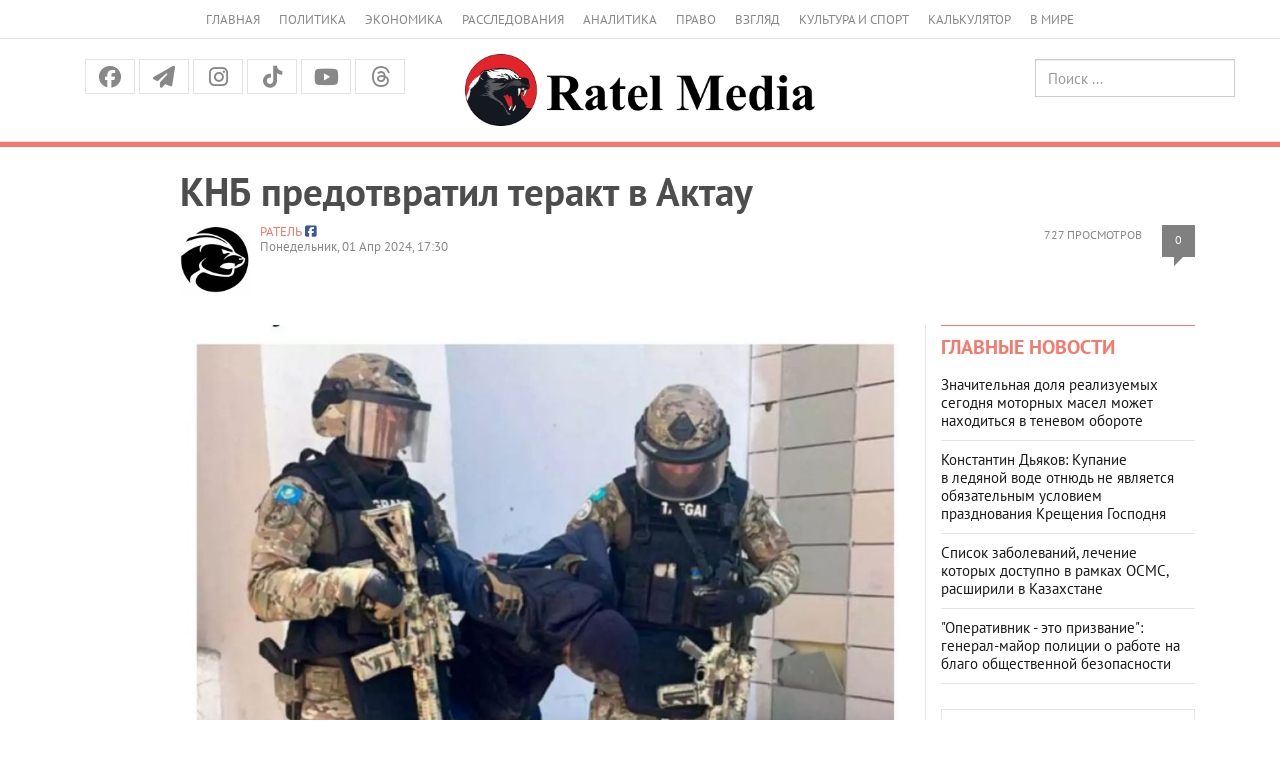

--- FILE ---
content_type: text/html; charset=UTF-8
request_url: https://ratel.kz/kaz/gotovil_terakt_knb_zaderzhal_zhitelja_aktau
body_size: 16738
content:
<!DOCTYPE html>
<!-- TEST INNER LAYOUT -->
<html lang="ru">
<head>
    <meta charset="utf-8">
    <meta http-equiv="X-UA-Compatible" content="IE=edge">
    <meta name="viewport" content="width=device-width, initial-scale=1">
    <meta name="description" content="">
    <meta name="author" content="">
    <title> КНБ предотвратил теракт в  Актау  | Аналитический Интернет-портал</title>
    <link rel="shortcut icon" href="/img/favicon.png" title="Favicon"/>


    	    	<meta property="og:image" content="https://imagesratel.kz/cdn/inner/i/2024/April/01/76e5f2a8d620db2461431fe34a9bacef90cd765e.JPG">
	<meta property="og:image:width" content="1200">
<meta property="og:image:height" content="630">	
    <meta property="og:locale" content="ru_RU"/>
    <meta property="og:publisher" content="https://www.facebook.com/ratel.kz"/>
    <meta property="fb:app_id" content="102169593458442"/>
    


    



    <link href="/fonts/stylesheet.css" rel="stylesheet">
    <link href="/css/bootstrap.min.css" rel="stylesheet">
    <link href="https://cdnjs.cloudflare.com/ajax/libs/font-awesome/6.5.1/css/all.min.css" rel="stylesheet">

    <script src="https://yastatic.net/pcode/adfox/loader.js" crossorigin="anonymous"></script>


    <!-- Bootstrap core JavaScript
    ================================================== -->
    <!-- Placed at the end of the document so the pages load faster -->
    <script src="/js/jquery.min.js"></script>
    <script src="/js/jquery-migrate-1.2.1.min.js"></script>
    <!-- <script type="text/javascript" src="https://code.jquery.com/jquery-migrate-1.2.1.min.js"></script> -->
    <script src="/js/bootstrap.min.js"></script>
    
<!-- 3rd party addons -->
    <link rel="stylesheet" type="text/css" href="/3dparty/slick/slick.css"/>
    <script type="text/javascript" src="/3dparty/slick/slick.min.js"></script>

    <link href="/css/styles.css?v=213" rel="stylesheet">
    <link href="/css/myslick.css" rel="stylesheet">
    <link href="/js/fancybox/source/jquery.fancybox.css" rel="stylesheet">
        <!-- Facebook Pixel Code -->
<script>
  !function(f,b,e,v,n,t,s)
  {if(f.fbq)return;n=f.fbq=function(){n.callMethod?
  n.callMethod.apply(n,arguments):n.queue.push(arguments)};
  if(!f._fbq)f._fbq=n;n.push=n;n.loaded=!0;n.version='2.0';
  n.queue=[];t=b.createElement(e);t.async=!0;
  t.src=v;s=b.getElementsByTagName(e)[0];
  s.parentNode.insertBefore(t,s)}(window, document,'script',
  'https://connect.facebook.net/en_US/fbevents.js');
  fbq('init', '124946968153974');
  fbq('track', 'PageView');
</script>
<noscript><img height="1" width="1" style="display:none"
  src="https://www.facebook.com/tr?id=124946968153974&ev=PageView&noscript=1"
/></noscript>
<!-- End Facebook Pixel Code -->


                
</head>
<script>
  fbq('track', 'ViewContent');
</script>
<body>
<div class="navbar navbar-default hidden-sm hidden-md hidden-lg" role="navigation">
    <div class="container">
        <div class="navbar-header">
            <button type="button" class="navbar-toggle" data-toggle="collapse" data-target=".navbar-collapse">
                <span class="sr-only">Меню</span>
                <span class="icon-bar"></span>
                <span class="icon-bar"></span>
                <span class="icon-bar"></span>
            </button>
            <a class="navbar-brand brand" rel="home" href="/"><img src="/img/logo_dark.png" height="24"></a>

        </div>

        <div class="navbar-collapse collapse">
            <ul class="nav navbar-nav">
                <li>
                    <a href="/">Главная</a>
                </li>
                <li>
                    <a href="/asiope">Политика</a>
                </li>
                <li>
                    <a href="/raw">Экономика</a>
                </li>
                <li>
                    <a href="/investigations">Расследования</a>
                </li>
                <li>
                    <a href="/thoughts">Аналитика</a>
                </li>
                <li>
                    <a href="/scandal">Право</a>
                </li>
                <li>
                    <a href="/outlook">Взгляд</a>
                </li>
                <li>
                    <a href="/pr">Культура и спорт</a>
                </li>
                <li>
                    <a href="/calculator">Калькулятор</a>
                </li>
                <li>
                    <a href="/perimeter">В мире</a>
                </li>
                <!-- <li>
                    <a href="/news">Политика</a>
                </li>
                <li>
                    <a href="/news">Экономика</a>
                </li>
                <li>
                    <a href="/news">Общество</a>
                </li>-->
              </ul>
            <form class="navbar-form navbar-right" action="https://search.rateil.kz/search">
                <input type="text" class="form-control" name="q" placeholder="Поиск...">
            </form>
        </div><!--/.navbar-collapse -->
    </div>
</div><!-- End of navbar -->
<div class="visible-sm visible-md visible-lg">
    <div class="container">
        <div class="col-sm-12">
            <ul class="top-header-menu">
                <li>
                    <a href="/">Главная</a>
                </li>
                <li>
                    <a href="/asiope">Политика</a>
                </li>
                <li>
                    <a href="/raw">Экономика</a>
                </li>
                <li>
                    <a href="/investigations">Расследования</a>
                </li>
                <li>
                    <a href="/thoughts">Аналитика</a>
                </li>
                <li>
                    <a href="/scandal">Право</a>
                </li>
                <li>
                    <a href="/outlook">Взгляд</a>
                </li>
                <li>
                    <a href="/pr">Культура и спорт</a>
                </li>
                <li>
                    <a href="/calculator">Калькулятор</a>
                </li>
                <li>
                    <a href="/perimeter">В мире</a>
                </li>
                <!--li>
                    <a href="/news">Политика</a>
                </li>
                <li>
                    <a href="/news">Экономика</a>
                </li>
                <li>
                    <a href="/news">Общество</a>
                </li-->
            </ul>
        </div>
    </div>
    <div class="container-fluid" id="headercenter">
        <div class="container">
            <div class="col-sm-4">
                <div class="top-social">
                    <a class="facebook" href="https://www.facebook.com/share/14HJu1bTU1T/"><i class="fa-brands fa-facebook"></i></a>
                    <a class="tg"
                       href="https://t.me/officialratel?fbclid=IwAR1j6I27-F8YwXB_IuAODOrS4fZX7Iv9LKKis-PxvkvZKiDE7VlWkhoE_gg"><i
                                class="fa fa-paper-plane" aria-hidden="true"></i></a>
                    <!-- <a class="twitter" href="https://twitter.com/ratelkz"><i class="fa fa-twitter"></i></a> -->
                   <!-- <a class="vk" href="https://vk.com/public64596144"><i class="fa-brands fa-vk"></i></a> -->
                    <a class="instagram" href="https://www.instagram.com/ratelkz/?igsh=OWFyMDhkenF6NHRm"><i class="fa-brands fa-instagram"></i></a>
                    <a class="tiktok" href="https://www.tiktok.com/@ratel.kz?_t=8ZZEZmESE4M&_r=1"><i class="fa-brands fa-tiktok"></i></a>
                    <a class="youtube" href="https://www.youtube.com/@ratel2.0"><i class="fa-brands fa-youtube"></i></a>
                    <a class="threads" href="https://www.threads.com/@ratelkz"><i class="fa-brands fa-threads"></i></a>


                </div>            </div>
            <div class="col-sm-4 text-center"><a href="/"><img src="/img/logo-md.png"></a></div>
            <div class="col-sm-4">
                <div class="row">
                    <div class="col-sm-6 text-center" style="height:40px; padding-top:5px; line-height:40px;">
                        <!--a href="/kz">Қаз</a> &nbsp; Рус -->
                    </div>
                    <div class="col-sm-6 text-right">
                        <form class="searchheader form-inline" action="/search">
                            <input type="text" class="form-control" name="q" placeholder="Поиск ...">
                        </form>
                    </div>
                </div>

            </div>
        </div>
    </div>
    <!--div class="container">
        <div class="col-sm-12">
            <ul class="top-menu layout-main">
                <li>
                    <a href="/">Главная</a>
                </li>
                <li>
                    <a href="/news">Новости</a>
                </li>
                <li>
                    <a href="/articles">Публикации</a>
                </li>
                <li>
                    <a href="#">Колонки</a>
                </li>
                <li>
                    <a href="#">Интервью</a>
                </li>
                <li>
                    <a href="#">Графика</a>
                </li>
                <li>
                    <a href="#">Фото/видео</a>
                </li>
                <li>
                    <a href="#">Блоги</a>
                </li>
                <li>
                    <a href="#">Архив</a>
                </li>
            </ul>
        </div>
    </div-->
</div>
<div id="red-line"></div>
<div class="container" id="contentheader">
    <!-- FIXME YANDEXBAN -->
    <!-- <div class="container">
        <a href="https://adata.kz/" style="width: 100%; display: block;">
            <img src="/ratel.jpeg" alt="" style="width: 100%; display: block;">
            <img src="/ratel10.jpg" alt="" style="width: 100%; display: block;">
        </a>
    </div> -->
                            <div class="col-sm-11 col-sm-push-1">
	<h1 class="post_news__title post_news__title_article">КНБ предотвратил теракт в  Актау</h1>
	<!-- <!-- //Новый бокс для рекламы -->

					<!-- Copy and paste this code on the page. -->
					<!-- <div id='zone_1835774345' ></div>
					<script>
					    (function(w,d,o,g,r,a,m){
					        var cid='zone_1835774345';
					        w[r]=w[r]||function(){(w[r+'l']=w[r+'l']||[]).push(arguments)};
					        function e(b,w,r){if((w[r+'h']=b.pop())&&!w.ABN){
					            var a=d.createElement(o),p=d.getElementsByTagName(o)[0];a.async=1;
					            a.src='https://cdn.'+w[r+'h']+'/libs/e.js';a.onerror=function(){e(g,w,r)};
					            p.parentNode.insertBefore(a,p)}}e(g,w,r);
					        w[r](cid,{id:1835774345,domain:w[r+'h']});
					    })(window,document,'script',['ftd.agency'],'ABNS');
					</script> -->

					 <!-- //Новый бокс для рекламы -->
	<div class="post__statistic">
		<div class="post__views">727 просмотров
		</div>
		<div class="post__comments" style="float:right;"><a href="#comments">0</a></div>
	</div>

	<div class="post_news__author">
							<div style="float:left; max-width:70px; margin-right:10px;"><img src="https://imagesratel.kz/cdn/adminthumb/i/2019/November/20/809668122dea6d794dd5874b718cf4f335f9d8ae.png" ></div>
				<a href="/author/181">Ратель</a>
						<span class="post_news__author__link"><a target="_blank" href="https://www.facebook.com/share/14HJu1bTU1T/ "><i class="fa-brands fa-facebook-square"></i></a></span>
								</div>

	<div class="post_news__date">Понедельник, 01 Апр 2024, 17:30</div>

</div>
</div>
<div class="container" id="content">
    <div class="col-sm-8 col-sm-push-1">
        
					<article>
										<div class="post_news__photo post_news__photo__big clearfix">
						<img src="https://imagesratel.kz/cdn/innermain/i/2024/April/01/76e5f2a8d620db2461431fe34a9bacef90cd765e.JPG" class="post_news__photo__img">
					</div>
										<!-- include('yandexban.d3') -->
					<h2>У него изъяты компоненты для изготовления взрывного устройства с поражающими элементами и иные вещественные доказательства</h2>
					<p>В Актау Комитетом национальной безопасности при координации органов прокуратуры по подозрению в приготовлении к акту терроризма задержан местный житель, передает <a href="https://ratel.kz/">Ratel.kz</a>.</p><p>В ходе обыска по месту его проживания изъяты компоненты для изготовления взрывного устройства с поражающими элементами и иные вещественные доказательства.</p><p>Он является приверженцем радикальной религиозной идеологии, ранее был судим за убийство.</p><p>Сейчас роводится досудебное расследование по части 1 статьи 255 Уголовного кодекса.</p><p>&quot;<em>Иная информация в соответствии с частью 1 статьи 201 Уголовно-процессуального кодекса разглашению не подлежит</em>&quot;, - отметили в пресс-службе ведомства.</p><p><strong>Фото:</strong> КНБ РК.</p>
						


						


						
						<!-- Новый калькулятор Коля РУ -->
						<!--  -->


						<!-- Новый калькулятор Коля КЗ -->

						<!--  -->

						

						
						


											<img id="cntmyown" src="" width="1" height="1" alt=""/>
					<script language="javascript" type="text/javascript">
					    var d = new Date();
					    document.getElementById("cntmyown").src =
					      "https://imagesratel.kz/counter/144858/mercury?dummy=" + d.getTime();
					</script>

											<img src="https://imagesratel.kz/fb/144858/181?u=/kaz/gotovil_terakt_knb_zaderzhal_zhitelja_aktau" width="1" height="1" style="display:none;"/>
											
					<div class="post_social_row">
    <a class="post_social_item post-facebook" href="https://www.facebook.com/share/14HJu1bTU1T/" target="_blank" >
        <i class="fa-brands fa-facebook"></i>
        <span class="footer-info_social_item_follows"></span>
    </a>
    <a class="post_social_item post-telegram" href="https://t.me/officialratel?fbclid=IwAR1j6I27-F8YwXB_IuAODOrS4fZX7Iv9LKKis-PxvkvZKiDE7VlWkhoE_gg" target="_blank">
        <i class="fa-brands fa-telegram"></i>
    </a>
    <!-- <a class="post_social_item post-vk" onclick="vk_share(); return false;" href="">
        <i class="fa-brands fa-vk"></i>
        <span class="footer-info_social_item_follows"></span>
    </a> -->
    <!-- <a class="post_social_item post-twitter" onclick="tw_share(); return false;" href="">
        <i class="fa-brands fa-twitter"></i>
        <span class="footer-info_social_item_follows"></span>
    </a> -->
    <!-- <a class="post_social_item post-whatsapp" onclick="wa_share(); return false;" href="">
        <i class="fa-brands fa-whatsapp"></i>
        <span class="footer-info_social_item_follows"></span>
    </a> -->
    <a class="post_social_item post-instagram" href="https://www.instagram.com/ratelkz/?igsh=OWFyMDhkenF6NHRm">
        <i class="fa-brands fa-instagram"></i>
        <span class="footer-info_social_item_follows"></span>
    </a>
    <a class="post_social_item post-tiktok" href="https://www.tiktok.com/@ratel.kz?_t=8ZZEZmESE4M&_r=1">
        <i class="fa-brands fa-tiktok"></i>
        <span class="footer-info_social_item_follows"></span>
    </a>
    <a class="post_social_item post-youtube" href="https://www.youtube.com/@ratel6626">
        <i class="fa-brands fa-youtube"></i>
        <span class="footer-info_social_item_follows"></span>
    </a>
    <a class="post_social_item post-threads" href="https://www.threads.com/@ratelkz">
        <i class="fa-brands fa-threads"></i>
        <span class="footer-info_social_item_follows"></span>
    </a>
</div>					
				</article>


				


									<div class="block_comments">
					<!--div class="block__head block__head_line block__title_light">
					<div class="block__title"><a href="#">Комментарии &mdash; 0</a></div>
				</div-->
						<a name="comments"></a>
						<!-- Форма комментариев была здесь, но теперь её нет, спасибо новому закону о СМИ -->
						<form class="comment_form" id="comment_form" style="max-width:500px; margin:20px auto; padding:20px; border:1px solid #ddd; border-radius:8px; background:#f9f9f9; font-family:Arial,sans-serif;">
    <h3 style="text-align:center; margin-bottom:20px; color:#333;">Оставьте комментарий</h3>

    <!-- Имя -->
    <label for="name" style="display:block; margin-bottom:5px; font-weight:bold;">Имя</label>
    <input type="text" name="name" id="name" value="" required 
        style="width:100%; padding:8px; margin-bottom:5px; border:1px solid #ccc; border-radius:4px;">
    <span class="field-error" style="color:red; display:block; margin-bottom:10px;"></span>

    <!-- Телефон -->
    <label for="phone" style="display:block; margin-bottom:5px; font-weight:bold;">Телефон</label>
    <input type="text" name="phone" id="phone" value="" required
        style="width:100%; padding:8px; margin-bottom:5px; border:1px solid #ccc; border-radius:4px;">
    <span class="field-error" style="color:red; display:block; margin-bottom:10px;"></span>

    <!-- Комментарий -->
    <label for="comment" style="display:block; margin-bottom:5px; font-weight:bold;">Комментарий</label>
    <textarea name="comment" id="comment" cols="30" rows="6" required
        style="width:100%; padding:8px; margin-bottom:5px; border:1px solid #ccc; border-radius:4px; resize:vertical;"></textarea>
    <span class="field-error" style="color:red; display:block; margin-bottom:10px;"></span>

    <input type="hidden" name="page_id" value="144858">

    <button type="submit" 
        style="width:100%; padding:10px; background-color:#007BFF; color:#fff; font-weight:bold; border:none; border-radius:4px; cursor:pointer;">
        Отправить
    </button>
</form>

<!-- Контейнер для глобальных сообщений -->
<div id="comment_result" style="max-width:500px; margin:10px auto; text-align:center;"></div>
							<!--
							<form  class="comment_auth_form" style="">
								<h3>Регистрация для комментариев:</h3>
								<label for="">Имя</label>
								<input type="text" name="name" value=""/> <br>
								<label for="">Телефон</label>
								<input type="text" name="phone" value=""/> <br>
								<button>Отправить</button>
							</form>
							-->


							<!--
								 <form class="sms_auth_form" style=" display: none; ">
								<p>Вам отправлен СМС код для подтверждения регистрации.</p>
								<input type="hidden" name="name" value=""/> <br>
								<input type="hidden" name="phone" value=""/> <br>
								<div class="code">
									<label for="">SMS код</label>
									<input type="text" name="sms_code" value=""/> <br>
								</div>
								<button>Отправить</button>
							</form>
							-->
						
						<div class="comments">
													</div>
											</div>
					<!-- end of comments-->
																											 						 						 						 						 					                        								  		      



				<!-- <div class="r38373"></div>
<script type="text/javascript">
    (function() {
        var tag = (function() {
                var informers = document.getElementsByClassName('r38373'),
                    len = informers.length;
                return len ? informers[len - 1] : null;
            })(),
            idn = (function() {
                var i, num, idn = '', chars = "abcdefghiklmnopqrstuvwxyz",
                    len = Math.floor((Math.random() * 2) + 4);
                for (i = 0; i < len; i++) {
                    num = Math.floor(Math.random() * chars.length);
                    idn += chars.substring(num, num + 1);
                }
                return idn;
            })(),
            domains = JSON.parse(atob('WyJuZXdzY29kZS5vbmxpbmUiLCJpbmZvY29kZS50ZWNoIiwiaW5mb3JtZXIubGluayJd')),
            loadScript = function() {
                if (! domains.length) return;
                var script = document.createElement('script');
                script.onerror = function() { loadScript(); };
                script.className = 's38373';
                script.src = '//' + domains.shift() + '/ru/38373/';
                script.dataset.idn = idn;
                tag.parentNode.insertBefore(script, tag);
            };
        var container = document.createElement('div');
        container.id = idn;
        container.innerHTML = 'загрузка...';
        tag.appendChild(container);
        loadScript();
    })();
</script>
 -->


<!-- <div class="r22022" style="display: block;"></div>
<script type="text/javascript">
    (function() {
        var tag = (function() {
                var informers = document.getElementsByClassName('r22022'),
                    len = informers.length;
                return len ? informers[len - 1] : null;
            })(),
            idn = (function() {
                var i, num, idn = '', chars = "abcdefghiklmnopqrstuvwxyz",
                    len = Math.floor((Math.random() * 2) + 4);
                for (i = 0; i < len; i++) {
                    num = Math.floor(Math.random() * chars.length);
                    idn += chars.substring(num, num + 1);
                }
                return idn;
            })();
        var container = document.createElement('div');
        container.id = idn;
        container.innerHTML = 'загрузка...';
        tag.appendChild(container);
        var script = document.createElement('script');
        script.className = 's22022';
        script.src = '//js-goods.redtram.com/0/22/ticker_22022.js';
        script.charset = 'utf-8';
        script.dataset.idn = idn;
        tag.parentNode.insertBefore(script, tag);
    })();
</script> -->











    </div>
    <div class="col-sm-1 col-sm-pull-8 col-hidden-xs"><!-- leftside --></div>
    <div class="col-sm-3 leftline">
        <div class="block block_side-article-news">
            <div class="side-news columns">
                <div class="block__head block__head_inner blockheader">
                    <h2><a href="#">Главные новости</a></h2>
                </div>
                <div class="side-news-content">
                                            <div class="article">
                            <div class="article__title"><a href="/outlook/znachitelnaja_dolja_realizuemyh_segodnja_motornyh_masel_mozhet_nahoditsja_v_tenevom_oborote">Значительная доля реализуемых сегодня моторных масел может находиться в теневом обороте</a>
                            </div>
                        </div>
                                            <div class="article">
                            <div class="article__title"><a href="/outlook/konstantin_djakov_kupanie_vledjanoj_vode_otnjud_nejavljaetsja_objazatelnym_usloviem_prazdnovanija_kreschenija_gospodnja">Константин Дьяков: Купание в ледяной воде отнюдь не является обязательным условием празднования Крещения Господня</a>
                            </div>
                        </div>
                                            <div class="article">
                            <div class="article__title"><a href="/outlook/spisok_zabolevanij_lechenie_kotoryh_dostupno_v_ramkah_osms_rasshirili_v_kazahstane">Список заболеваний, лечение которых доступно в рамках ОСМС, расширили в Казахстане</a>
                            </div>
                        </div>
                                            <div class="article">
                            <div class="article__title"><a href="/outlook/operativnik_eto_prizvanie_general_major_politsii_o_rabote_na_blago_obschestvennoj_bezopasnosti">"Оперативник - это призвание": генерал-майор полиции о работе на благо общественной безопасности</a>
                            </div>
                        </div>
                                    </div>
                <a class="button button_more" href="/"><em class="button__text">Все новости</em><i
                            class="fa fa-long-arrow-right"></i></a>
            </div>
        </div>
                        <div class="ad240" data-test>
                        <!-- <a href="https://instagram.com/fort_vernyi?igshid=OGQ5ZDc2ODk2ZA==" target="_blank" style="width: 100%; display: block; margin-bottom: 20px;">
<img src="/ban_254_508_verny.jpg" alt="" style="width: 100%; display: block;">
</a> -->

<!--AdFox START-->
<!--yandex_ratel.ads-->
<!--Площадка: ratel.kz / * / *-->
<!--Тип баннера: 12 240x400-->
<!--Расположение: верх страницы-->
<!-- <div id="adfox_166775896318647742"></div>
<script>
    window.yaContextCb.push(()=>{
        Ya.adfoxCode.create({
            ownerId: 350020,
            containerId: 'adfox_166775896318647742',
            params: {
                pp: 'g',
                ps: 'ebkg',
                p2: 'hcmk'
            }
        })
    })
</script> -->







<!--AdFox START-->
<!--yandex_ratel.ads-->
<!--Площадка: ratel.kz / * / *-->
<!--Тип баннера: 1-->
<!--Расположение: <верх страницы>-->
<!-- <div id="adfox_158933665174032425-s"></div>
<script>
    window.Ya.adfoxCode.createScroll({
        ownerId: 350020,
        containerId: 'adfox_158933665174032425-s',
        params: {
            pp: 'g',
            ps: 'ebkg',
            p2: 'guzj'
        }
    }, ['desktop', 'tablet'], {
        tabletWidth: 830,
        phoneWidth: 480,
        isAutoReloads: false
    });
</script>
<div class="r39579"></div>
<script>
    (function() {
        var container = (function() {
                var informers = document.getElementsByClassName('r39579'),
                    len = informers.length;
                return len ? informers[len - 1] : null;
            })(),
            idn = (function() {
                var i, num, idn = '', chars = "abcdefghiklmnopqrstuvwxyz",
                    len = Math.floor((Math.random() * 2) + 4);
                for (i = 0; i < len; i++) {
                    num = Math.floor(Math.random() * chars.length);
                    idn += chars.substring(num, num + 1);
                }
                return idn;
            })();
        container.id = idn;

        var script = document.createElement('script');
        script.className = 's39579';
        script.src = 'https://rus.redtram.com/j/39579/';
        script.dataset.idn = idn;
        container.appendChild(script);
    })();
</script> -->

        </div>

        <div class="block block_osheshen">
            <div class="columns">
                <div class="block__head block__head_inner blockheader">
                    <h2><a href="#">Реплика</a></h2>
                </div>
                <div class="columns-content">
                    <div class="article article_column">
                        <a class="article__img-link" href="#">
                            <img width="60" height="60" class="article__img" alt=""
                                 src="https://imagesratel.kz/cdn/adminthumb/i/2026/January/15/3487320deae76448367716d9509b077407408681.jpeg">
                        </a>
                        <div class="article__title">
                            <span class="article__author">Даулен Кабдушев</span>
                             - зампредседателя Комитета торговли МТИ РК                        </div>
                        <div class="article__text">- В соответствии с действующим законодательством максимальная торговая надбавка на социально значимые продовольственные товары не должна превышать 15 процентов.</div>
                    </div>
                </div>
            </div>
        </div><!-- End of золотые слова -->
        <div class="ad240">
                                </div>

        <div class="block block_column">
    <div class="columns">
        <div class="block__head block__head_inner blockheader">
            <h2><a href="#">Колонки</a></h2>
        </div>
        <div class="columns-content">
                                        <div class="article article_column">
                    <a class="article__img-link" href="/asiope/sergej_ponomarev_rospuska_mazhilisa_i_dosrochnyh_vyborov_ne_budet">
                        <img width="60" height="60" class="article__img" alt="" src="https://imagesratel.kz/cdn/adminthumb/i/2025/September/22/4e36fb46be2225c443e4ae6da5e8c98de5cae8e1.jpeg">
                    </a>
                    <div class="article__title">
                        <a href="/author/71"><span class="article__author">Анна КАЛАШНИКОВА</span></a>
                        <a href="/asiope/sergej_ponomarev_rospuska_mazhilisa_i_dosrochnyh_vyborov_ne_budet">

                            Сергей Пономарёв: Роспуска Мажилиса и досрочных выборов не будет                        </a>
                    </div>
                    <div class="article__text">Депутат Мажилиса Республики Казахстан о планах работы парламента в новом году</div>
                </div>
                                
                                                                
                            <div class="article article_column">
                    <a class="article__img-link" href="/outlook/komandnyj_shag_prezidenta_chto_menjaet_naznachenie_ajbeka_smadijarova">
                        <img width="60" height="60" class="article__img" alt="" src="https://imagesratel.kz/cdn/adminthumb/i/2025/November/13/47ec7b4b652774c57fcbe05ad68974a9f59d6261.jpeg">
                    </a>
                    <div class="article__title">
                        <a href="/author/625"><span class="article__author">Виталий Колточник</span></a>
                        <a href="/outlook/komandnyj_shag_prezidenta_chto_menjaet_naznachenie_ajbeka_smadijarova">

                            Командный шаг Президента: что меняет назначение Айбека Смадиярова                        </a>
                    </div>
                    <div class="article__text">Впервые во главе внутренней политики оказался кадровый дипломат и медийщик</div>
                </div>
                                
                                                                
                            <div class="article article_column">
                    <a class="article__img-link" href="/outlook/narodnaja_diplomatija_bez_protokola_vtoroj_put_kazahstana_vo_vneshnej_politike">
                        <img width="60" height="60" class="article__img" alt="" src="https://imagesratel.kz/cdn/adminthumb/i/2014/August/15/0920b6b09db373a0b3842015ed417284803406b9.jpg">
                    </a>
                    <div class="article__title">
                        <a href="/author/192"><span class="article__author">Аналитическая служба Ratel.kz</span></a>
                        <a href="/outlook/narodnaja_diplomatija_bez_protokola_vtoroj_put_kazahstana_vo_vneshnej_politike">

                            Народная дипломатия без протокола: второй путь Казахстана во внешней политике                        </a>
                    </div>
                    <div class="article__text">Почему народная дипломатия становится ключевым инструментом международного взаимодействия Казахстана</div>
                </div>
                                                                                                                                                                                                                                                                                                                                                                                     
                                                                
                            <div class="article article_column">
                    <a class="article__img-link" href="/outlook/terrorizm_v_stranah_sng_kak_menjalas_ugroza_posle_raspada_sssr">
                        <img width="60" height="60" class="article__img" alt="" src="https://imagesratel.kz/cdn/adminthumb/i/2025/November/12/41678e817b230c0476f8c934dead02922bb6722d.jpg">
                    </a>
                    <div class="article__title">
                        <a href="/author/624"><span class="article__author">Лилия Маньшина</span></a>
                        <a href="/outlook/terrorizm_v_stranah_sng_kak_menjalas_ugroza_posle_raspada_sssr">

                            Терроризм в странах СНГ: как менялась угроза после распада СССР                        </a>
                    </div>
                    <div class="article__text">От войн и «больших» захватов заложников к точечным атакам и транснациональным сетям</div>
                </div>
                                
                                                                
                            <div class="article article_column">
                    <a class="article__img-link" href="/outlook/dlja_kazahstana_kyrgyzstana_i_tadzhikistana_odkb_mehanizm_prizvannyj_predotvraschat_vnutrennjuju_destabilizatsiju">
                        <img width="60" height="60" class="article__img" alt="" src="https://imagesratel.kz/cdn/adminthumb/i/2025/November/26/b6e2557f5e354631eedd28a802a1c9673059f95b.jpeg">
                    </a>
                    <div class="article__title">
                        <a href="/author/630"><span class="article__author">Рустем Мустафин</span></a>
                        <a href="/outlook/dlja_kazahstana_kyrgyzstana_i_tadzhikistana_odkb_mehanizm_prizvannyj_predotvraschat_vnutrennjuju_destabilizatsiju">

                            Для Казахстана, Кыргызстана и Таджикистана ОДКБ – механизм, призванный предотвращать внутреннюю дестабилизацию                        </a>
                    </div>
                    <div class="article__text">Для Минска ОДКБ выступает институтом, укрепляющим военно-политическое сближение с Москвой</div>
                </div>
                                
                                                                                                    
                            <div class="article article_column">
                    <a class="article__img-link" href="/outlook/stanet_li_ozero_balhash_zonoj_turizma">
                        <img width="60" height="60" class="article__img" alt="" src="https://imagesratel.kz/cdn/adminthumb/i/2025/August/12/b14ab57b7b5f6ede794c9cca985a00cd48496dec.jpg">
                    </a>
                    <div class="article__title">
                        <a href="/author/615"><span class="article__author">Мадина АЛИШЕР</span></a>
                        <a href="/outlook/stanet_li_ozero_balhash_zonoj_turizma">

                            Станет ли озеро Балхаш зоной туризма?                        </a>
                    </div>
                    <div class="article__text">В Карагандинской области создают туристическую индустриальную зону</div>
                </div>
                                
                                                                
                            <div class="article article_column">
                    <a class="article__img-link" href="/outlook/kto_izgnal_stai_voron_iz_almaty">
                        <img width="60" height="60" class="article__img" alt="" src="https://imagesratel.kz/cdn/adminthumb/i/2021/April/30/3ef4fc1fd109408928076bc65512b9bc847dc851.JPG">
                    </a>
                    <div class="article__title">
                        <a href="/author/487"><span class="article__author">Андрей МИХАЙЛОВ</span></a>
                        <a href="/outlook/kto_izgnal_stai_voron_iz_almaty">

                            Кто изгнал стаи ворон из Алматы?                        </a>
                    </div>
                    <div class="article__text">Живописный Казахстан: взгляд Андрея Михайлова</div>
                </div>
                                
                                                                
                            <div class="article article_column">
                    <a class="article__img-link" href="/pr/novyj_status_almaty_komu_dali_bata_na_ploschadi_abaja">
                        <img width="60" height="60" class="article__img" alt="" src="https://imagesratel.kz/cdn/adminthumb/i/2017/August/14/5680c8a293900a41f296ab09428c8df888f2bc36.jpg">
                    </a>
                    <div class="article__title">
                        <a href="/author/9"><span class="article__author">Гульнар ТАНКАЕВА</span></a>
                        <a href="/pr/novyj_status_almaty_komu_dali_bata_na_ploschadi_abaja">

                            Новый статус Алматы: кому дали бата на площади Абая?                        </a>
                    </div>
                    <div class="article__text">Что поможет самому большому городу Казахстана сформировать свой уникальный туристский бренд</div>
                </div>
                                
                                                                
                            <div class="article article_column">
                    <a class="article__img-link" href="/outlook/narodnaja_diplomatija_bez_protokola_vtoroj_put_kazahstana_vo_vneshnej_politike">
                        <img width="60" height="60" class="article__img" alt="" src="https://imagesratel.kz/cdn/adminthumb/i/2014/August/15/0920b6b09db373a0b3842015ed417284803406b9.jpg">
                    </a>
                    <div class="article__title">
                        <a href="/author/192"><span class="article__author">Аналитическая служба Ratel.kz</span></a>
                        <a href="/outlook/narodnaja_diplomatija_bez_protokola_vtoroj_put_kazahstana_vo_vneshnej_politike">

                            Народная дипломатия без протокола: второй путь Казахстана во внешней политике                        </a>
                    </div>
                    <div class="article__text">Почему народная дипломатия становится ключевым инструментом международного взаимодействия Казахстана</div>
                </div>
                                
                                                                
                    </div>
    </div>
</div><!-- End of колонки -->

        <div class="ad240">
                                </div>
        <div class="block block_reaction">
            <!-- <div class="columns">
                 <div class="block__head block__head_inner blockheader">
                    <h2><a href="#">Реакция</a></h2>
                </div>
                                    <div class="columns-content">
                        <div class="article article_column">
                            <div class="article__title">
                                <a href="/outlook/darhan_satybaldy_ekologicheskie_proekty_dlja_goroda_javljajutsja_prioritetnymi#comments">
                                    Дархан Сатыбалды: Экологические проекты для города являются приоритетными                                </a>

                            </div>
                            <div class="article__text"><a
                                        href="/outlook/darhan_satybaldy_ekologicheskie_proekty_dlja_goroda_javljajutsja_prioritetnymi#comments"><span
                                            class="article__author">Дмитрий:</span></a>
                                - Ну в целом статья хорошая.</div>
                        </div>
                    </div>
                                    <div class="columns-content">
                        <div class="article article_column">
                            <div class="article__title">
                                <a href="/asiope/kogda_pravitelstvo_vozmetsja_za_jajtsa#comments">
                                    Когда правительство возьмётся за яйца                                </a>

                            </div>
                            <div class="article__text"><a
                                        href="/asiope/kogda_pravitelstvo_vozmetsja_za_jajtsa#comments"><span
                                            class="article__author">Михаил:</span></a>
                                - Просто шедевральная статья. Особенно в точности описывает функции партий, которые описаны в данной статье. Изречения которые должны быть прочитаны и приняты во внимание. Самое главное чтобы данный ежедневник был прочитан и принят во внимание. (Про выражение где фигурирует Троцкий просто ШЕДЕВРАЛЬНО и в точку)...</div>
                        </div>
                    </div>
                                    <div class="columns-content">
                        <div class="article article_column">
                            <div class="article__title">
                                <a href="/scandal/otchego_posle_publikatsij_ratelkz_nervnichajut_v_too_ab_energo#comments">
                                    Отчего после публикаций Ratel.kz нервничают в ТОО "AB Energo"                                </a>

                            </div>
                            <div class="article__text"><a
                                        href="/scandal/otchego_posle_publikatsij_ratelkz_nervnichajut_v_too_ab_energo#comments"><span
                                            class="article__author">Михаил:</span></a>
                                - Сергей, ОГРОМНОЕ Вам спасибо за новое расследование. Всегда держите в напряжение. Ожидаем продолжение... (Интересно, что скажет ещё на это и ГУ &quot;Аппарат акима Абайского района Карагандинской области)</div>
                        </div>
                    </div>
                                    <div class="columns-content">
                        <div class="article article_column">
                            <div class="article__title">
                                <a href="/asiope/premer_smailov_kak_amanat_nazarbaeva#comments">
                                    Премьер Смаилов как аманат Назарбаева                                </a>

                            </div>
                            <div class="article__text"><a
                                        href="/asiope/premer_smailov_kak_amanat_nazarbaeva#comments"><span
                                            class="article__author">Мурат:</span></a>
                                -    Спасибо большое , здоровье и удачи Вам и Вашим близким, то что Вы творите лучше всех государственных программ по воспитанию . Готовая программа к действию для улучшения жизни населения. Огромное удовольствие что у нас имеется такие журналисты и такой коллектив. </div>
                        </div>
                    </div>
                                    <div class="columns-content">
                        <div class="article article_column">
                            <div class="article__title">
                                <a href="/scandal/deputatskij_zapros_fraktsii_ak_zhol_chem_komitet_grazhdanskoj_aviatsii_zanimalsja_pjat_let#comments">
                                    Депутатский запрос фракции "Ак жол": чем комитет гражданской авиации занимался пять лет                                </a>

                            </div>
                            <div class="article__text"><a
                                        href="/scandal/deputatskij_zapros_fraktsii_ak_zhol_chem_komitet_grazhdanskoj_aviatsii_zanimalsja_pjat_let#comments"><span
                                            class="article__author">Анель:</span></a>
                                - Если случится ещё трагедия , то кого будут винить опять? Всех собак спустили на авиакомпанию Bek Air, хотя надо было просто решать проблему с незаконными постройками намного раньше этой катастрофы. Нельзя это так оставлять. Всех пересажать за коррупцию , кто являлся корнем проблемы!</div>
                        </div>
                    </div>
                                    <div class="columns-content">
                        <div class="article article_column">
                            <div class="article__title">
                                <a href="/scandal/vse_dorogi_vedut_v_karazhal_gorkaja_nachinka_sladkogo_pirozhochka#comments">
                                    Все дороги ведут в Каражал: горькая начинка "сладкого пирожочка"                                </a>

                            </div>
                            <div class="article__text"><a
                                        href="/scandal/vse_dorogi_vedut_v_karazhal_gorkaja_nachinka_sladkogo_pirozhochka#comments"><span
                                            class="article__author">Мадина :</span></a>
                                - Огромное спасибо автору за проделанную работу! Только в нашей группе более 100 человек постравших от этой компании в лице гендиректора Максата Токмагамбетова, бессовестного, наглого мошенника, который почему-то до сих пор остаётся безнаказанным, хотя прокуратура и следственные органы завалены сотнями, сотнями заявлений пострадавших.  Но мы не остановимся и будем добиваться, чтобы этот &quot;человек&quot;, наконец-то, понёс наказание!</div>
                        </div>
                    </div>
                                    <div class="columns-content">
                        <div class="article article_column">
                            <div class="article__title">
                                <a href="/scandal/kak_akim_dosaev_unichtozhaet_almaty_i_rejtingi_prezidenta_tokaeva#comments">
                                    Как аким Досаев уничтожает Алматы и рейтинги президента Токаева                                </a>

                            </div>
                            <div class="article__text"><a
                                        href="/scandal/kak_akim_dosaev_unichtozhaet_almaty_i_rejtingi_prezidenta_tokaeva#comments"><span
                                            class="article__author">Игорь :</span></a>
                                - Каменское плато- в р-не обсерватории идет застройка, хотя весной сошел оползень на ул Алмалыкской.  Акимат частично помог  организовав сброс воды с вышележащего участка на нижнюю часть улицы и домовладельцу в расчистке. Но других мер по предотвращению развития оползневой зоны не принято. Вырублен сад, на месте его строится элитный комплекс Вилла Белгравиа. Летом, здесь нехватка воды, отключения электроэнергии, что будет при вводе в эксплуатацию этого, т.к.доп коммуникаций застройщик не делает.</div>
                        </div>
                    </div>
                            </div> -->
        </div><!-- End of колонки -->
    </div>
</div>


<div class="container-fluid footer">
    <div class="container">
        <div class="col-xs-2 col-sm-1 copyright">
            <!--img src="/img/logo-footer.png" alt="Ratel" style="margin:5px 15px 0 0; float:left;"/-->
        </div>
        <div class="col-sm-8 copyright"><p>&copy;2013-2026 ТОО «Ratel Media»</p>
            <!-- <p>Копирование, перепечатка и цитирование материалов сайта возможно только c разрешения собственника сайта.</p> -->
            <p>
		Правила использования <a href="/material_rules.pdf" target="_blank">материалов</a>           
    	    </p>
            <p>Международное информационное агентство «Ratel Media» (Свидетельство о постановке на переучёт № KZ85VPY00127994, от 02.09.2025 г., выданное Комитетом информации Министерства культуры и информации Республики Казахстан).</p>
            <p>050026, Республика Казахстан, г. Алматы, ул. Муратбаева, здание 23, 225 офис, БЦ Дарын</p>
      	    <p>Телефон редакции: <a href="tel:+77089709668">+7 (708) 970-96-68 </a>; <a href="tel:+77279709668"> +7 (727) 970-96-68</a></p>
	    <p>Email: <a href="mailto:info@ratel.kz"> info@ratel.kz</a></p>
            <p>Реклама: <a href="https://wa.me/77772335013?text=Здравствуйте,%20я%20пишу%20вам%20насчет%20рекламы%20на%20сайте%20ratel.kz" target="_blank"> +7 (777) 233 50 13</a></p>
            <p>Email: <a href="mailto:pressratel@gmail.com"> pressratel@gmail.com</a></p>
        </div>
        <div class="col-sm-3 copyright">
            <p><!-- Yandex.Metrika counter -->
<script type="text/javascript">
    (function(m,e,t,r,i,k,a){
        m[i]=m[i]||function(){(m[i].a=m[i].a||[]).push(arguments)};
        m[i].l=1*new Date();
        for (var j = 0; j < document.scripts.length; j++) {if (document.scripts[j].src === r) { return; }}
        k=e.createElement(t),a=e.getElementsByTagName(t)[0],k.async=1,k.src=r,a.parentNode.insertBefore(k,a)
    })(window, document,'script','https://mc.yandex.ru/metrika/tag.js', 'ym');

    ym(25870673, 'init', {clickmap:true, accurateTrackBounce:true, trackLinks:true});
</script>
<noscript><div><img src="https://mc.yandex.ru/watch/25870673" style="position:absolute; left:-9999px;" alt="" /></div></noscript>
<!-- /Yandex.Metrika counter -->


                &nbsp;&nbsp;
                </p>
        </div>
    </div>
    <div class="container">
        <div class="col-sm-4 copyright">

            <!--Идея сайта: Геннадий БЕНДИЦКИЙ, Сапа МЕКЕБАЕВ и Марат АСИПОВ<br/>
            Главный редактор: Марат Асипов<br/>
            <!--E-mail редакции: editor@ratel.kz<br/>
            По вопросам рекламы: advert@ratel.kz<br/>  -->
        </div>
        <div class="col-sm-4 copyright">
            <ul class="footer-menu">
                                    <!--li class="footer-menu__item"> <a class="footer-menu__link" href="/rus/rules/">Правила использования материалов Ratel.kz</a> </li-->
                <!--li class="footer-menu__item"> <a class="footer-menu__link" href="#">Design by Maxim Meltser</a> </li-->
            </ul>
        </div>
        <div class="col-sm-4 copyright" style="display: none;">
            <div class="footer-info__social">
                <a class="footer-info__social__item footer-info__social__item_fb" target="_blank"
                   href="https://www.facebook.com/ratel.kz"><i class="fa fa-facebook"></i><span
                            class="footer-info__social__item_follows">55 579</span></a>
                <a class="footer-info__social__item footer-info__social__item_twitter" target="_blank"
                   href="https://twitter.com/ratelkz"><i class="fa fa-twitter"></i><span
                            class="footer-info__social__item_follows">809</span></a>
                <a class="footer-info__social__item footer-info__social__item_vk" target="_blank"
                   href="https://vk.com/public64596144"><i class="fa fa-vk"></i><span
                            class="footer-info__social__item_follows">2 971</span></a>
            </div>
            <div style="color:#606060; margin:30px; float:left;">
                <small>mercury</small>
            </div>
        </div>

    </div>
</div>

		<script src="/js/share.js?v=2"></script>
		<script type="text/javascript" src="/js/fancybox/source/jquery.fancybox.pack.js?v=2.1.5"></script>
		<script src="/js/page.js?v=5"></script>
<script>

    $(window).load(function () {

    });
</script>
<script src="/js/poll.js"></script>
<script>
  (function(i,s,o,g,r,a,m){i['GoogleAnalyticsObject']=r;i[r]=i[r]||function(){
  (i[r].q=i[r].q||[]).push(arguments)},i[r].l=1*new Date();a=s.createElement(o),
  m=s.getElementsByTagName(o)[0];a.async=1;a.src=g;m.parentNode.insertBefore(a,m)
  })(window,document,'script','//www.google-analytics.com/analytics.js','ga');

  ga('create', 'UA-46713951-3', 'auto');
  ga('send', 'pageview');

</script>


<!-- Google tag (gtag.js) -->
<script async src="https://www.googletagmanager.com/gtag/js?id=G-H5TYHJ5JJX"></script>
<script>
    window.dataLayer = window.dataLayer || [];
    function gtag(){dataLayer.push(arguments);}
    gtag('js', new Date());

    gtag('config', 'G-H5TYHJ5JJX');
</script>    <!-- 185 -->
<script async src="https://cdn.onthe.io/io.js/DIRDFFbkbyAa"></script> </body>
</html>


--- FILE ---
content_type: application/javascript
request_url: https://ratel.kz/js/poll.js
body_size: 321
content:
$(window).load(function () {
	$("#vote").click(function(){
		$.ajax({
            type: 'POST',
            url: '/content/poll',
            data:$("#poll").serialize(),
            cache: false,
            success: function(msg){
            	$(".pollcontent").html(msg);
            }           
        });
	});
});
